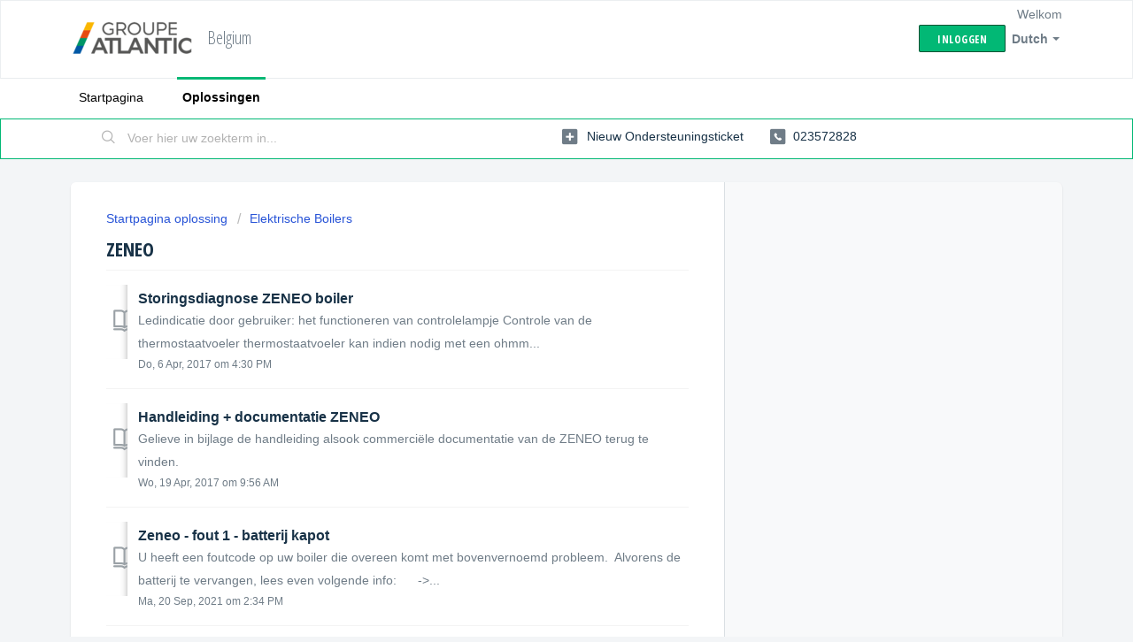

--- FILE ---
content_type: text/html; charset=utf-8
request_url: https://atlanticbelgium.freshdesk.com/nl/support/solutions/folders/6000166600
body_size: 6671
content:
<!DOCTYPE html>
       
        <!--[if lt IE 7]><html class="no-js ie6 dew-dsm-theme " lang="nl" dir="ltr" data-date-format="non_us"><![endif]-->       
        <!--[if IE 7]><html class="no-js ie7 dew-dsm-theme " lang="nl" dir="ltr" data-date-format="non_us"><![endif]-->       
        <!--[if IE 8]><html class="no-js ie8 dew-dsm-theme " lang="nl" dir="ltr" data-date-format="non_us"><![endif]-->       
        <!--[if IE 9]><html class="no-js ie9 dew-dsm-theme " lang="nl" dir="ltr" data-date-format="non_us"><![endif]-->       
        <!--[if IE 10]><html class="no-js ie10 dew-dsm-theme " lang="nl" dir="ltr" data-date-format="non_us"><![endif]-->       
        <!--[if (gt IE 10)|!(IE)]><!--><html class="no-js  dew-dsm-theme " lang="nl" dir="ltr" data-date-format="non_us"><!--<![endif]-->
	<head>
		
		<!-- Title for the page -->
<title> ZENEO : Belgium </title>

<!-- Meta information -->

      <meta charset="utf-8" />
      <meta http-equiv="X-UA-Compatible" content="IE=edge,chrome=1" />
      <meta name="description" content= "" />
      <meta name="author" content= "" />
       <meta property="og:title" content="ZENEO" />  <meta property="og:url" content="https://atlanticbelgium.freshdesk.com/nl/support/solutions/folders/6000166600" />  <meta property="og:image" content="https://s3.amazonaws.com/cdn.freshdesk.com/data/helpdesk/attachments/production/6003485542/logo/3F1a_nrGCfiE9ZxYiv_U9ANDfoBKR4JGZA.PNG?X-Amz-Algorithm=AWS4-HMAC-SHA256&amp;amp;X-Amz-Credential=AKIAS6FNSMY2XLZULJPI%2F20260112%2Fus-east-1%2Fs3%2Faws4_request&amp;amp;X-Amz-Date=20260112T104314Z&amp;amp;X-Amz-Expires=604800&amp;amp;X-Amz-SignedHeaders=host&amp;amp;X-Amz-Signature=7640673cadcf75d023e47b928d25fdc6f8a1fd311d73e9173f15128b5da3e5a4" />  <meta property="og:site_name" content="Belgium" />  <meta property="og:type" content="article" />  <meta name="twitter:title" content="ZENEO" />  <meta name="twitter:url" content="https://atlanticbelgium.freshdesk.com/nl/support/solutions/folders/6000166600" />  <meta name="twitter:image" content="https://s3.amazonaws.com/cdn.freshdesk.com/data/helpdesk/attachments/production/6003485542/logo/3F1a_nrGCfiE9ZxYiv_U9ANDfoBKR4JGZA.PNG?X-Amz-Algorithm=AWS4-HMAC-SHA256&amp;amp;X-Amz-Credential=AKIAS6FNSMY2XLZULJPI%2F20260112%2Fus-east-1%2Fs3%2Faws4_request&amp;amp;X-Amz-Date=20260112T104314Z&amp;amp;X-Amz-Expires=604800&amp;amp;X-Amz-SignedHeaders=host&amp;amp;X-Amz-Signature=7640673cadcf75d023e47b928d25fdc6f8a1fd311d73e9173f15128b5da3e5a4" />  <meta name="twitter:card" content="summary" />  <link rel="canonical" href="https://atlanticbelgium.freshdesk.com/nl/support/solutions/folders/6000166600" />  <link rel='alternate' hreflang="en" href="https://atlanticbelgium.freshdesk.com/en/support/solutions/folders/6000166600"/>  <link rel='alternate' hreflang="fr" href="https://atlanticbelgium.freshdesk.com/fr/support/solutions/folders/6000166600"/>  <link rel='alternate' hreflang="nl" href="https://atlanticbelgium.freshdesk.com/nl/support/solutions/folders/6000166600"/> 

<!-- Responsive setting -->
<link rel="apple-touch-icon" href="https://s3.amazonaws.com/cdn.freshdesk.com/data/helpdesk/attachments/production/6043162028/fav_icon/TB09cYwB6reWWsKa44a_1HOKxKLfHpzviw.png" />
        <link rel="apple-touch-icon" sizes="72x72" href="https://s3.amazonaws.com/cdn.freshdesk.com/data/helpdesk/attachments/production/6043162028/fav_icon/TB09cYwB6reWWsKa44a_1HOKxKLfHpzviw.png" />
        <link rel="apple-touch-icon" sizes="114x114" href="https://s3.amazonaws.com/cdn.freshdesk.com/data/helpdesk/attachments/production/6043162028/fav_icon/TB09cYwB6reWWsKa44a_1HOKxKLfHpzviw.png" />
        <link rel="apple-touch-icon" sizes="144x144" href="https://s3.amazonaws.com/cdn.freshdesk.com/data/helpdesk/attachments/production/6043162028/fav_icon/TB09cYwB6reWWsKa44a_1HOKxKLfHpzviw.png" />
        <meta name="viewport" content="width=device-width, initial-scale=1.0, maximum-scale=5.0, user-scalable=yes" /> 
		
		<!-- Adding meta tag for CSRF token -->
		<meta name="csrf-param" content="authenticity_token" />
<meta name="csrf-token" content="0c4TK1lsxa0llITVPkhlrZKGNQg1ymIvSmc/kZLoFm5poUAR3HgXKcgsU9i7octHOviR+y3T2tH72OJ8dusU6Q==" />
		<!-- End meta tag for CSRF token -->
		
		<!-- Fav icon for portal -->
		<link rel='shortcut icon' href='https://s3.amazonaws.com/cdn.freshdesk.com/data/helpdesk/attachments/production/6043162028/fav_icon/TB09cYwB6reWWsKa44a_1HOKxKLfHpzviw.png' />

		<!-- Base stylesheet -->
 
		<link rel="stylesheet" media="print" href="https://assets3.freshdesk.com/assets/cdn/portal_print-6e04b27f27ab27faab81f917d275d593fa892ce13150854024baaf983b3f4326.css" />
	  		<link rel="stylesheet" media="screen" href="https://assets6.freshdesk.com/assets/cdn/falcon_portal_utils-a58414d6bc8bc6ca4d78f5b3f76522e4970de435e68a5a2fedcda0db58f21600.css" />	

		
		<!-- Theme stylesheet -->

		<link href="/support/theme.css?v=4&amp;d=1655818594" media="screen" rel="stylesheet" type="text/css">

		<!-- Google font url if present -->
		<link href='https://fonts.googleapis.com/css?family=Open+Sans+Condensed:300,300italic,700' rel='stylesheet' type='text/css' nonce='eW9u/T3tCeTgaE+GCKeyPQ=='>

		<!-- Including default portal based script framework at the top -->
		<script src="https://assets7.freshdesk.com/assets/cdn/portal_head_v2-d07ff5985065d4b2f2826fdbbaef7df41eb75e17b915635bf0413a6bc12fd7b7.js"></script>
		<!-- Including syntexhighlighter for portal -->
		<script src="https://assets3.freshdesk.com/assets/cdn/prism-841b9ba9ca7f9e1bc3cdfdd4583524f65913717a3ab77714a45dd2921531a402.js"></script>

		    <!-- Google tag (gtag.js) -->
	<script async src='https://www.googletagmanager.com/gtag/js?id=UA-136296650-1' nonce="eW9u/T3tCeTgaE+GCKeyPQ=="></script>
	<script nonce="eW9u/T3tCeTgaE+GCKeyPQ==">
	  window.dataLayer = window.dataLayer || [];
	  function gtag(){dataLayer.push(arguments);}
	  gtag('js', new Date());
	  gtag('config', 'UA-136296650-1');
	</script>


		<!-- Access portal settings information via javascript -->
		 <script type="text/javascript">     var portal = {"language":"en","name":"Belgium","contact_info":"","current_page_name":"article_list","current_tab":"solutions","vault_service":{"url":"https://vault-service.freshworks.com/data","max_try":2,"product_name":"fd"},"current_account_id":250325,"preferences":{"bg_color":"#f3f5f7","header_color":"#ffffff","help_center_color":"#f3f5f7","footer_color":"#183247","tab_color":"#ffffff","tab_hover_color":"#02b875","btn_background":"#f3f5f7","btn_primary_background":"#02b875","baseFont":"Verdana","textColor":"#183247","headingsFont":"Open Sans Condensed","headingsColor":"#183247","linkColor":"#183247","linkColorHover":"#2753d7","inputFocusRingColor":"#02B875","nonResponsive":"false"},"image_placeholders":{"spacer":"https://assets3.freshdesk.com/assets/misc/spacer.gif","profile_thumb":"https://assets10.freshdesk.com/assets/misc/profile_blank_thumb-4a7b26415585aebbd79863bd5497100b1ea52bab8df8db7a1aecae4da879fd96.jpg","profile_medium":"https://assets3.freshdesk.com/assets/misc/profile_blank_medium-1dfbfbae68bb67de0258044a99f62e94144f1cc34efeea73e3fb85fe51bc1a2c.jpg"},"falcon_portal_theme":false};     var attachment_size = 20;     var blocked_extensions = "";     var allowed_extensions = "";     var store = { 
        ticket: {},
        portalLaunchParty: {} };    store.portalLaunchParty.ticketFragmentsEnabled = false;    store.pod = "us-east-1";    store.region = "US"; </script> 


			
	</head>
	<body>
            	
		
		
		
	<header class="banner">
		<div class="banner-wrapper page">
			<div class="banner-title">
				<a href="/nl/support/home"class='portal-logo'><span class="portal-img"><i></i>
                    <img src='https://s3.amazonaws.com/cdn.freshdesk.com/data/helpdesk/attachments/production/6003485542/logo/3F1a_nrGCfiE9ZxYiv_U9ANDfoBKR4JGZA.PNG' alt="Logo"
                        onerror="default_image_error(this)" data-type="logo" />
                 </span></a>
				<h1 class="ellipsis heading">Belgium</h1>
			</div>
			<nav class="banner-nav">
				<div class="banner-language-selector pull-right" data-tabs="tabs"
                data-toggle='tooltip' data-placement="bottom" title=""><ul class="language-options" role="tablist"><li class="dropdown"><h5 class="dropdown-toggle" data-toggle="dropdown"><span>Dutch</span><span class="caret"></span></h5><ul class="dropdown-menu " role="menu" aria-labelledby="dropdownMenu"><li><a class="" tabindex="-1" href="/en/support/solutions/folders/6000166600">English</a></li><li><a class="active" tabindex="-1" href="/nl/support/solutions/folders/6000166600"><span class='icon-dd-tick-dark'></span>Dutch </a></li><li><a class="" tabindex="-1" href="/fr/support/solutions/folders/6000166600">French</a></li></ul></li></ul></div> <div class="welcome">Welkom <b></b> </div>  <b><a href="/nl/support/login"><b>Inloggen</b></a></b>
			</nav>
		</div>
	</header>
	<nav class="page-tabs">
		<div class="page no-padding no-header-tabs">
			
				<a data-toggle-dom="#header-tabs" href="#" data-animated="true" class="mobile-icon-nav-menu show-in-mobile"></a>
				<div class="nav-link" id="header-tabs">
					
						
							<a href="/nl/support/home" class="">Startpagina</a>
						
					
						
							<a href="/nl/support/solutions" class="active">Oplossingen</a>
						
					
				</div>
			
		</div>
	</nav>

<!-- Search and page links for the page -->

	<section class="help-center-sc rounded-6">
		<div class="page no-padding">
		<div class="hc-search">
			<div class="hc-search-c">
				<form class="hc-search-form print--remove" autocomplete="off" action="/nl/support/search/solutions" id="hc-search-form" data-csrf-ignore="true">
	<div class="hc-search-input">
	<label for="support-search-input" class="hide">Voer hier uw zoekterm in...</label>
		<input placeholder="Voer hier uw zoekterm in..." type="text"
			name="term" class="special" value=""
            rel="page-search" data-max-matches="10" id="support-search-input">
	</div>
	<div class="hc-search-button">
		<button class="btn btn-primary" aria-label="Zoeken" type="submit" autocomplete="off">
			<i class="mobile-icon-search hide-tablet"></i>
			<span class="hide-in-mobile">
				Zoeken
			</span>
		</button>
	</div>
</form>
			</div>
		</div>
		<div class="hc-nav  nav-with-contact ">
			 <nav>   <div>
              <a href="/nl/support/tickets/new" class="mobile-icon-nav-newticket new-ticket ellipsis" title="Nieuw ondersteuningsticket">
                <span> Nieuw ondersteuningsticket </span>
              </a>
            </div>   <div>
              <a href="/nl/support/tickets" class="mobile-icon-nav-status check-status ellipsis" title="Ticketstatus controleren">
                <span>Ticketstatus controleren</span>
              </a>
            </div>   <div> <a href="tel:023572828" class="mobile-icon-nav-contact contact-info ellipsis">
            <span dir='ltr'>023572828</span>
           </a> </div>  </nav>
		</div>
		</div>
	</section>



<div class="page">
	
	
	<!-- Search and page links for the page -->
	

	<!-- Notification Messages -->
	 <div class="alert alert-with-close notice hide" id="noticeajax"></div> 

	
	<div class="c-wrapper">		
		<section class="main content rounded-6 min-height-on-desktop fc-folder-show" id="folder-show-6000166600">
	<div class="breadcrumb">
		<a href="/nl/support/solutions"> Startpagina oplossing </a>
		<a href="/nl/support/solutions/6000107119">Elektrische Boilers</a>
	</div>
	<h2 class="heading">ZENEO</h2>
	<p class="info-text"></p>
	
				
			<section class="article-list c-list">
				
					<div class="c-row c-article-row">
					    <i class="icon-article-table-row"></i>
						<div class="ellipsis article-title"> 
							<a href="/nl/support/solutions/articles/6000048336-storingsdiagnose-zeneo-boiler" class="c-link">Storingsdiagnose ZENEO boiler</a>
						</div>
						
						  <div class="description-text">
							 Ledindicatie door gebruiker: het functioneren van controlelampje       Controle van de thermostaatvoeler     thermostaatvoeler kan indien nodig met een ohmm...
						  </div>
						
						<div class="help-text">Do, 6 Apr, 2017 om  4:30 PM</div>
					</div>
				
					<div class="c-row c-article-row">
					    <i class="icon-article-table-row"></i>
						<div class="ellipsis article-title"> 
							<a href="/nl/support/solutions/articles/6000170616-handleiding-documentatie-zeneo" class="c-link">Handleiding + documentatie ZENEO</a>
						</div>
						
						  <div class="description-text">
							 Gelieve in bijlage de handleiding alsook commerciële documentatie van de ZENEO terug te vinden. 
						  </div>
						
						<div class="help-text">Wo, 19 Apr, 2017 om  9:56 AM</div>
					</div>
				
					<div class="c-row c-article-row">
					    <i class="icon-article-table-row"></i>
						<div class="ellipsis article-title"> 
							<a href="/nl/support/solutions/articles/6000252260-zeneo-fout-1-batterij-kapot" class="c-link">Zeneo - fout 1 - batterij kapot</a>
						</div>
						
						  <div class="description-text">
							   U heeft een foutcode op uw boiler die overeen komt met bovenvernoemd probleem.      Alvorens de batterij te vervangen, lees even volgende info:       -&gt...
						  </div>
						
						<div class="help-text">Ma, 20 Sep, 2021 om  2:34 PM</div>
					</div>
				
			</section>
			
		
	
</section>
	</div>
	

	

</div>

	<footer class="footer rounded-6">
		<nav class="footer-links page no-padding">
			
					
						<a href="/nl/support/home" class="">Startpagina</a>
					
						<a href="/nl/support/solutions" class="active">Oplossingen</a>
					
			
			
			  <a href="#portal-cookie-info" rel="freshdialog" data-lazy-load="true" class="cookie-link"
        data-width="450px" title="Waarom wij cookies gebruiken" data-template-footer="">
        Cookiebeleid
      </a> <div id="portal-cookie-info" class="hide"><textarea>
        <p>We maken gebruik van cookies om u in Freshdesk een betere ervaring te kunnen geven. </p>
        <p>Meer informatie over de typen cookies die we gebruiken en informatie over waarom en hoe we ze gebruiken, vindt u op <a href="https://www.freshworks.com/privacy/" target="_blank" rel="nofollow">Privacybeleid</a>. Desgewenst kunt u cookies uitschakelen. In de Freshdesk service wordt veel gebruik gemaakt van cookies en bepaalde onderdelen werken mogelijk niet correct als u cookies uitschakelt. </p>
        <p>Daarnaast wordt aangenomen dat u instemt met de manier waarop we cookies gebruiken (zie <a href="https://www.freshworks.com/privacy/" target="_blank" rel="nofollow">Privacybeleid</a> voor een beschrijving), tenzij u cookies uitschakelt in de browser. </p>
      </textarea></div> 
		</nav>
	</footer>
	  <div class="copyright">
        <a href=https://freshdesk.com/nl/?utm_source=portal&utm_medium=reflink&utm_campaign=portal_reflink target="_blank" rel="nofollow"> Helpdesksoftware </a>
        door Freshdesk
      </div> 




			<script src="https://assets2.freshdesk.com/assets/cdn/portal_bottom-0fe88ce7f44d512c644a48fda3390ae66247caeea647e04d017015099f25db87.js"></script>

		<script src="https://assets9.freshdesk.com/assets/cdn/redactor-642f8cbfacb4c2762350a557838bbfaadec878d0d24e9a0d8dfe90b2533f0e5d.js"></script> 
		<script src="https://assets2.freshdesk.com/assets/cdn/lang/nl-031c78c7814576cee1d9e8e415b3c9f0516a7cab08f474a40f8e49d7fcd5d0c9.js"></script>
		<!-- for i18n-js translations -->
  		<script src="https://assets8.freshdesk.com/assets/cdn/i18n/portal/nl-5e8fd94301dff3b0a442f85c354796c61dc1f84215444cc92baeb7b093e924b5.js"></script>
		<!-- Including default portal based script at the bottom -->
		<script nonce="eW9u/T3tCeTgaE+GCKeyPQ==">
//<![CDATA[
	
	jQuery(document).ready(function() {
					
		// Setting the locale for moment js
		moment.lang('nl');

		var validation_meassages = {"required":"Dit is een vereist veld.","remote":"Corrigeer dit veld.","email":"Voer een geldig e-mailadres in.","url":"Voer een geldige URL in.","date":"Voer een geldige datum in.","dateISO":"Voer een geldige datum in (ISO).","number":"Voer een geldig nummer in.","digits":"Voer alleen cijfers in.","creditcard":"Voer een geldig creditcardnummer in.","equalTo":"Voer dezelfde waarde nogmaals in.","two_decimal_place_warning":"Value cannot have more than 2 decimal digits","integration_no_match":"geen overeenkomstige gegevens...","select_atleast_one":"Selecteer minimaal één optie.","ember_method_name_reserved":"Deze naam is gereserveerd en kan niet worden gebruikt. Kies een andere naam."}	

		jQuery.extend(jQuery.validator.messages, validation_meassages );


		jQuery(".call_duration").each(function () {
			var format,time;
			if (jQuery(this).data("time") === undefined) { return; }
			if(jQuery(this).hasClass('freshcaller')){ return; }
			time = jQuery(this).data("time");
			if (time>=3600) {
			 format = "hh:mm:ss";
			} else {
				format = "mm:ss";
			}
			jQuery(this).html(time.toTime(format));
		});
	});

	// Shortcuts variables
	var Shortcuts = {"global":{"help":"?","save":"mod+return","cancel":"esc","search":"/","status_dialog":"mod+alt+return","save_cuctomization":"mod+shift+s"},"app_nav":{"dashboard":"g d","tickets":"g t","social":"g e","solutions":"g s","forums":"g f","customers":"g c","reports":"g r","admin":"g a","ticket_new":"g n","compose_email":"g m"},"pagination":{"previous":"alt+left","next":"alt+right","alt_previous":"j","alt_next":"k"},"ticket_list":{"ticket_show":"return","select":"x","select_all":"shift+x","search_view":"v","show_description":"space","unwatch":"w","delete":"#","pickup":"@","spam":"!","close":"~","silent_close":"alt+shift+`","undo":"z","reply":"r","forward":"f","add_note":"n","scenario":"s"},"ticket_detail":{"toggle_watcher":"w","reply":"r","forward":"f","add_note":"n","close":"~","silent_close":"alt+shift+`","add_time":"m","spam":"!","delete":"#","show_activities_toggle":"}","properties":"p","expand":"]","undo":"z","select_watcher":"shift+w","go_to_next":["j","down"],"go_to_previous":["k","up"],"scenario":"s","pickup":"@","collaboration":"d"},"social_stream":{"search":"s","go_to_next":["j","down"],"go_to_previous":["k","up"],"open_stream":["space","return"],"close":"esc","reply":"r","retweet":"shift+r"},"portal_customizations":{"preview":"mod+shift+p"},"discussions":{"toggle_following":"w","add_follower":"shift+w","reply_topic":"r"}};
	
	// Date formats
	var DATE_FORMATS = {"non_us":{"moment_date_with_week":"ddd, D MMM, YYYY","datepicker":"d M, yy","datepicker_escaped":"d M yy","datepicker_full_date":"D, d M, yy","mediumDate":"d MMM, yyyy"},"us":{"moment_date_with_week":"ddd, MMM D, YYYY","datepicker":"M d, yy","datepicker_escaped":"M d yy","datepicker_full_date":"D, M d, yy","mediumDate":"MMM d, yyyy"}};

	var lang = { 
		loadingText: "Een ogenblik geduld...",
		viewAllTickets: "View all tickets"
	};


//]]>
</script> 

		

		
		<script type="text/javascript">
     		I18n.defaultLocale = "en";
     		I18n.locale = "nl";
		</script>
			
    	


		<!-- Include dynamic input field script for signup and profile pages (Mint theme) -->

	</body>
</html>
